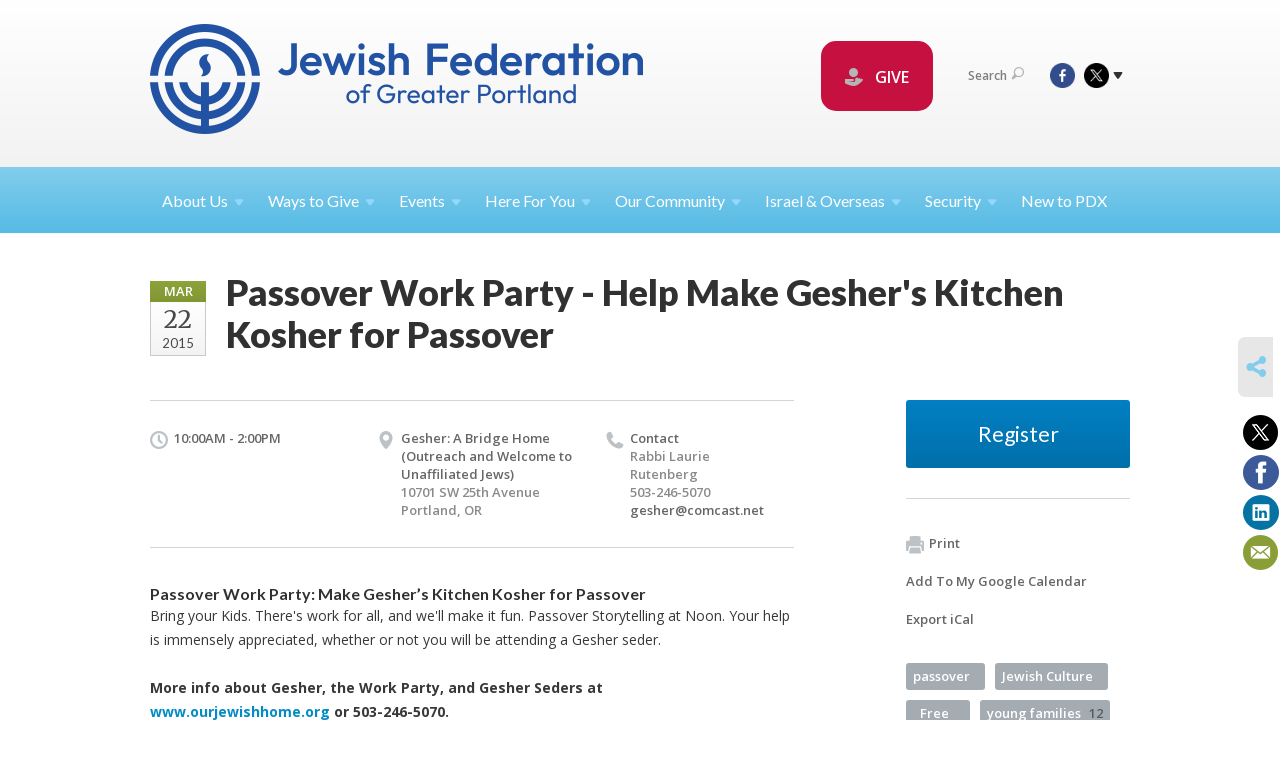

--- FILE ---
content_type: text/html; charset=UTF-8
request_url: https://www.jewishportland.org/young-families/passover-work-party---help-make-geshers-kitchen-kosher-for-passover-1424989364/
body_size: 9226
content:
<!DOCTYPE html>
<html lang="en-US" dir="ltr">
<head>
    
    <title>Passover Work Party - Help Make Gesher&#039;s Kitchen Kosher for Passover
 | Jewish Federation of Greater Portland</title>

    <meta name="description" content="
">
    <meta http-equiv="Content-type" content="text/html; charset=utf-8" />
    <meta name="viewport" content="width=device-width">
    <meta name="format-detection" content="telephone=no">
    <meta name="fedweb-master" content="true">

    

            
    
    
            
            
            <link rel="shortcut icon" href="https://cdn.fedweb.org/50/favicon-1389992720.ico" />
    
    
    <link rel="stylesheet" href="https://cdn.fedweb.org/assets/built/theme_base.css?rel=85272b3" />
    <link rel="stylesheet" type="text/css" href="https://www.jewishportland.org/theme-stylesheet/site50_theme1?rel=85272b3.8edd939b" />

            
        
        
                    <style media="screen" type="text/css">
                .top-nav {
    margin-bottom: 0px!important;
}
.p {
font-size: 16px;
}
            </style>
            
            <script>
            (function(i,s,o,g,r,a,m){i['GoogleAnalyticsObject']=r;i[r]=i[r]||function(){
                (i[r].q=i[r].q||[]).push(arguments)},i[r].l=1*new Date();a=s.createElement(o),
                    m=s.getElementsByTagName(o)[0];a.async=1;a.src=g;m.parentNode.insertBefore(a,m)
            })(window,document,'script','//www.google-analytics.com/analytics.js','ga');

            var ga_cookie_domain = "auto";
            ga('create', 'UA-10497721-1', ga_cookie_domain);
            ga('require', 'displayfeatures');
            
            ga('send', 'pageview');
        </script>
    
            <!-- Global site tag (gtag.js) - Google Analytics -->
        <script async src="https://www.googletagmanager.com/gtag/js?id=G-QFZ1X2L360"></script>
        <script>
            window.dataLayer = window.dataLayer || [];
            function gtag(){window.dataLayer.push(arguments);}
            gtag('js', new Date());
            gtag('config', 'G-QFZ1X2L360');
        </script>
    
    
    
    

    
    <script src="//maps.google.com/maps/api/js?key=AIzaSyAVI9EpnhUbtO45EWta7tQ235hxRxVrjN8"></script>

    <script type="text/javascript" src="https://cdn.fedweb.org/assets/built/theme_base.min.js?rel=85272b3"></script>

    <script type="text/javascript" src="https://cdn.fedweb.org/assets/built/theme1.min.js?rel=85272b3"></script>

            
        
        
            
            
            
    <!-- Render Embed Codes BEGIN -->
    <!-- Facebook Pixel Code -->
<script>
!function(f,b,e,v,n,t,s)
{if(f.fbq)return;n=f.fbq=function(){n.callMethod?
n.callMethod.apply(n,arguments):n.queue.push(arguments)};
if(!f._fbq)f._fbq=n;n.push=n;n.loaded=!0;n.version='2.0';
n.queue=[];t=b.createElement(e);t.async=!0;
t.src=v;s=b.getElementsByTagName(e)[0];
s.parentNode.insertBefore(t,s)}(window,document,'script',
'https://connect.facebook.net/en_US/fbevents.js');
fbq('init', '1102346990241303'); 
fbq('track', 'PageView');
</script>
<noscript>
<img height="1" width="1" 
src="https://www.facebook.com/tr?id=1102346990241303&ev=PageView
&noscript=1"/>
</noscript>
<!-- End Facebook Pixel Code -->

<meta name="facebook-domain-verification" content="a8crleowp0i6mrp0x6ztk7vekjfg7r" />


	<script>(function(w,d,s,l,i){w[l]=w[l]||[];w[l].push({'gtm.start':
new Date().getTime(),event:'gtm.js'});var f=d.getElementsByTagName(s)[0],
j=d.createElement(s),dl=l!='dataLayer'?'&l='+l:'';j.async=true;j.src=
'https://www.googletagmanager.com/gtm.js?id='+i+dl;f.parentNode.insertBefore(j,f);
})(window,document,'script','dataLayer','GTM-K7CHH7N');</script>


	<style>
.round-nav > li {
    color: #fff;
    background: #c51040!important;
    border: solid 4px #c51040!important;
    border-radius: 20px;
    line-height: 20px;
    padding: 20px 20px 20px 20px!important;
    position: relative;
    font-size: 16px;}
.round-nav a {
    color: #fff;
}
</style>



    <!-- Render Embed Codes END -->

    <!-- Page Custom CSS BEGIN -->
        <!-- Page Custom CSS END -->

    <!-- Code Component CSS BEGIN -->
            
        <!-- Code Component CSS BEGIN -->

    <!-- Code Component Javascript BEGIN -->
            
        <!-- Code Component Javascript END -->
</head>
<body data-site-type="federation" class=" section-calendar section-calendar-event section-id-610
">

    
    
    
    <section class="page-wrapper ">
        <header class="
                page-header
            ">
            
                        <div class="sticky-header-container ">
                <div class="header-wrap">
                    <div class="shell">
                        <span class="mobile-top-wrapper">
                            <span class="mobile-top-wrapper-row">
                                <span class="mobile-top-wrapper-cell">
                                    <div id="logo" class=" enlarge">
                                        <a href="https://www.jewishportland.org">
                                                                                            <img src="https://cdn.fedweb.org/cache/fed-29/site-50-logo-1728592642.png"/>
                                                                                        
                                            <span class="notext">Jewish Federation of Greater Portland</span>
                                        </a>
                                    </div>
                                </span>
                                                                <span class="mobile-top-wrapper-cell">
                                    <a href="#" class="menu-btn">Menu</a>
                                </span>
                            </span>
                        </span>

                                                    <nav class="top-nav">
                                
                                <ul class="round-nav">
                                   <li class="custom-button-item">
                                    <a href="https://jewishportland.org/give" target="_blank" class="custom-button-link">
                
                                            <i class="ss-icon ss-tip"></i>
                    
                                            GIVE
                    
                    
                </a>

                            </li>
                                            </ul>

                                <ul class="user-nav">
                                    <li class="account-item">
                                                                            </li>
                                    <li>
                                        <a href="#" class="search-link">Search<i class="ss-icon ico-search ss-search"></i></a>
                                        <form action="https://www.jewishportland.org/search" method="get" class="top-search">
	<input type="text" class="field" name="keywords" value="" placeholder="Search"/>
	<input type="submit" value="Search" class="submit-button">
</form>                                    </li>
                                </ul>

                                <ul class="social-nav">
    <li>

                    <a href="http://www.facebook.com/jewishpdx" class="ico ico-fb" alt="facebook" target="_blank"></a>
                    <a href="http://www.twitter.com/jewishpdx" class="ico ico-tw" alt="twitter" target="_blank"></a>
        
                <i class="ss-icon ico-dd-arrow ss-dropdown"></i>
        <div class="dd">
            <ul>
                                    <li>
                                                    <a href="https://www.youtube.com/channel/UC0kFXCZ4O884p9CBgZuJNsg" class="ico ico-yt" alt="youtube" target="_blank"></a>
                                                    <a href="https://www.instagram.com/jewishfederationpdx/" class="ico ico-in" alt="instagram" target="_blank"></a>
                                            </li>
                                    <li>
                                                    <a href="https://www.linkedin.com/company/jewish-federation-of-greater-portland/" class="ico ico-li" alt="linkedin" target="_blank"></a>
                                            </li>
                            </ul>
        </div>
            </li>
</ul>
                            </nav>
                                            </div>
                </div>
                <div class="navs">
                    <nav class="top-nav-mobile">
                        <div class="shell">
                            <ul class="user-nav-mobile">

                                <li class="custom-button-item">
                                    <a href="https://jewishportland.org/give" target="_blank" class="custom-button-link">
                
                                            <i class="ss-icon ss-tip"></i>
                    
                                            GIVE
                    
                    
                </a>

                            </li>
            
                                
                                                            </ul>
                            
                                                        <ul class="social-nav-mobile">
                                                                <li>
                                    <a href="http://www.facebook.com/jewishpdx" target="_blank">
                                        <img src="https://cdn.fedweb.org/assets/theme1/stylesheets/images/ico-header-fb-tablet.png" alt="facebook" />
                                    </a>
                                </li>
                                                                <li>
                                    <a href="http://www.twitter.com/jewishpdx" target="_blank">
                                        <img src="https://cdn.fedweb.org/assets/theme1/stylesheets/images/ico-header-tw-tablet.png" alt="twitter" />
                                    </a>
                                </li>
                                                                <li>
                                    <a href="https://www.youtube.com/channel/UC0kFXCZ4O884p9CBgZuJNsg" target="_blank">
                                        <img src="https://cdn.fedweb.org/assets/theme1/stylesheets/images/ico-header-yt-tablet.png" alt="youtube" />
                                    </a>
                                </li>
                                                                <li>
                                    <a href="https://www.instagram.com/jewishfederationpdx/" target="_blank">
                                        <img src="https://cdn.fedweb.org/assets/theme1/stylesheets/images/ico-header-in-tablet.png" alt="instagram" />
                                    </a>
                                </li>
                                                                <li>
                                    <a href="https://www.linkedin.com/company/jewish-federation-of-greater-portland/" target="_blank">
                                        <img src="https://cdn.fedweb.org/assets/theme1/stylesheets/images/ico-header-li-tablet.png" alt="linkedin" />
                                    </a>
                                </li>
                                                            </ul>
                        </div>
                    </nav>

                    
                    <nav class="
        main-nav
        align-left
        padding-x-default
        padding-y-default
        font-size-16
        sticky ">
    <div class="shell">

        <ul><li class="taphover"><a href="https://jewishportland.org/about-us">About <span class="no-wrap">Us<i class="ico-arrow"></i></span></a><div class="dd"><ul><li><a href="https://jewishportland.org/marcs-remarks">Marc's Remarks</a></li><li><a href="https://online.anyflip.com/fgcex/uipd" target="_self">2025 JFGP Annual Report</a></li><li><a href="https://jewishportland.org/communitystudy">2022/2023 Jewish Portland Community Study Report</a></li><li><a href="https://jewishportland.org/annualmeeting2025">2025 Annual Meeting</a></li><li><a href="https://jewishportland.org/about-us/financials">Financials and Transparency</a></li><li><a href="https://jewishportland.org/about-us/our-team">Our Team</a></li><li><a href="https://jewishportland.org/about-us/leadership">Leadership</a></li><li><a href="https://jewishportland.org/about-us/professional-staff/corporate-sponsors">Corporate Sponsors</a></li></ul></div></li><li class="taphover"><a href="https://jewishportland.org/growing-up-to-live-generously/ways-to-give">Ways to <span class="no-wrap">Give<i class="ico-arrow"></i></span></a><div class="dd"><ul><li><a href="https://jewishportland.org/give">Donate Now/Make a Pledge</a></li><li><a href="https://jewishportland.org/mississippi">Mississippi Synagogue Burning Donations</a></li><li><a href="https://jewishportland.org/ben-gurion">Ben Gurion Donate Now/Make a Pledge</a></li><li><a href="https://jewishportland.org/kavodtribute">Kavod/Tribute</a></li><li><a href="https://jewishportland.org/rachels-well-community-mikvah">Mikvah Donation</a></li><li><a href="https://jewishportland.org/dignity-grows">Dignity Grows</a></li><li><a href="https://jewishportland.org/hesedshelemet">Hesed Shel Emet</a></li><li><a href="https://jewishportland.org/jewish-free-loan">Jewish Free Loan of Oregon</a></li><li><a href="https://jewishportland.org/jewishlegacy">Create a Jewish Legacy</a></li></ul></div></li><li class="taphover"><a href="https://jewishportland.org/events"> <span class="no-wrap">Events<i class="ico-arrow"></i></span></a><div class="dd"><ul><li class="taphover"><a href="https://jewishportland.org/community-calendar">Community <span class="no-wrap">Calendar<i class="ico-arrow"></i></span></a><div class="dd"><ul><li><a href="https://jewishportland.org/community-calendar/volunteer-events">Volunteer Calendar</a></li><li><a href="https://jewishportland.org/young-families">Young Families</a></li></ul></div></li><li class="taphover"><a href="#volunteer" target="_self">Volunteer <span class="no-wrap">Events<i class="ico-arrow"></i></span></a><div class="dd"><ul><li><a href="https://jewishportland.org/workfortheworldyoungvolunters">Young Adult Volunteers for Work for The World - Jan. 19, 2026</a></li><li><a href="https://jewishportland.org/allewin">Al Lewin Legacy Trail Work Party - January 22, 2026</a></li><li><a href="https://jewishportland.org/-tubshevat2026">Volunteer For TuB'Shevat - February 1, 2026</a></li></ul></div></li><li class="taphover"><a href="https://jewishportland.org/jewish-life-and-learning">Jewish Life and Learning  | Catalog & <span class="no-wrap">Programs<i class="ico-arrow"></i></span></a><div class="dd"><ul><li><a href="https://cdn.fedweb.org/fed-29/2/Root%2520and%2520Branch%2520UPDATED%2520WinterSpring%2520Catalog.pdf">Root & Branch Winter/Spring 2026 Catalog</a></li><li><a href="https://jewishportland.org/melton">Melton Courses | By ZOOM</a></li><li><a href="https://jewishportland.org/zohar-houg">Zohar & Zhou @ Ahavat Achim | Beginning January 15</a></li><li><a href="https://jewishportland.org/resetandrefreshyoungcouples-copy">Reset and Refresh: Young Couples - April 20 - June 13</a></li><li><a href="https://jewishportland.org/adayofjewishrenaissance">A Day of Jewish Renaissance | June 21, 2026</a></li></ul></div></li><li class="taphover"><a href="https://jewishportland.org/jfgpglobaltravel">JFGP Global Travel Experiences <span class="no-wrap">2026-2028<i class="ico-arrow"></i></span></a><div class="dd"><ul><li><a href="https://jewishportland.org/poland2026">Poland - May 25-31, 2026</a></li></ul></div></li><li><a href="https://jewishportland.org/mirieisen">A Talk with Retired Colonel Miri Eisen - Feb 4, 2026</a></li><li><a href="https://jewishportland.org/resetandrefreshyoungcouples">Reset and Refresh: Young Couples - April 20 - June 13</a></li><li><a href="https://jewishportland.org/community-calendar/online-events">Online Events</a></li><li><a href="https://jewishportland.org/events/security-training">Security Training</a></li><li><a href="https://jewishportland.org/pastevents">Videos of Past Events</a></li></ul></div></li><li class="taphover"><a href="https://jewishportland.org/hereforyou">Here For <span class="no-wrap">You<i class="ico-arrow"></i></span></a><div class="dd"><ul><li class="taphover"><a href="https://jewishportland.org/ourcommunity/jewish-free-loan">Jewish Free Loan of <span class="no-wrap">Oregon<i class="ico-arrow"></i></span></a><div class="dd"><ul><li><a href="https://jewishportland.org/hereforyou/jewish-free-loan-emergency-housing-relief-program">Jewish Free Loan Emergency Housing Relief Program</a></li><li><a href="https://jewishportland.org/ourcommunity/jewish-free-loan-application">Free Loan Application Page </a></li><li><a href="https://jewishportland.org/ourcommunity/jewish-free-loan-application/guarantor-information">Jewish Free Loan Guarantor Information</a></li></ul></div></li><li><a href="https://cdn.fedweb.org/fed-29/2/JFGP%2520Holiday%2520Guide%25202025-28%2520FINAL%25281%2529.pdf" target="_self">Jewish Calendar Sensitivity Guide</a></li><li><a href="https://jewishportland.org/community-directory">Community Directory</a></li><li><a href="https://jewishportland.org/wellness">Wellness PDX</a></li><li><a href="https://jewishportland.org/ourcommunity/hesed-shel-emet">Hesed Shel Emet</a></li><li><a href="https://jewishportland.org/dyingresources">Jewish Death and Dying Resources</a></li></ul></div></li><li class="taphover"><a href="https://jewishportland.org/ourcommunity">Our <span class="no-wrap">Community<i class="ico-arrow"></i></span></a><div class="dd"><ul><li class="taphover"><a href="https://jewishportland.org/ourcommunity/volunteering"> <span class="no-wrap">Volunteering<i class="ico-arrow"></i></span></a><div class="dd"><ul><li><a href="https://jewishportland.org/community-calendar/volunteer-events">Volunteer Events Calendar</a></li><li><a href="https://jewishportland.org/ourcommunity/volunteering/volunteerinterestform">Volunteer Interest Form</a></li></ul></div></li><li><a href="https://jewishportland.org/ourcommunity/gathergrants">Gather Grants</a></li><li class="taphover"><a href="https://jewishportland.org/ourcommunity/nextgen"> <span class="no-wrap">NextGen<i class="ico-arrow"></i></span></a><div class="dd"><ul><li><a href="https://jewishportland.org/bgs">Ben Gurion Society</a></li><li><a href="https://jewishportland.org/ourcommunity/young-adults/pdx-pathways">PDX Pathways</a></li></ul></div></li><li class="taphover"><a href="https://jewishportland.org/ourcommunity/womens-philanthropy">Women's <span class="no-wrap">Philanthropy<i class="ico-arrow"></i></span></a><div class="dd"><ul><li><a href="https://jewishportland.org/ourcommunity/womens-philanthropy/womens-giving-circle">Women's Giving Circle 2026 Proposal Request</a></li><li><a href="https://jewishportland.org/ourcommunity/womens-philanthropy/aboutwgc">About Women's Giving Circle</a></li><li><a href="https://jewishportland.org/ourcommunity/womens-philanthropy/wgcgrantees2025">Women's Giving Circle 2025 Grant Announcements</a></li></ul></div></li><li><a href="https://jewishportland.org/dignitygrows">Dignity Grows</a></li><li><a href="https://jewishportland.org/jewishreview">Jewish Review</a></li><li class="taphover"><a href="https://jewishportland.org/studenttostudent">Student to <span class="no-wrap">Student<i class="ico-arrow"></i></span></a><div class="dd"><ul><li><a href="https://jewishportland.org/ourcommunity/studenttostudent-application">Student to Student Application</a></li><li><a href="https://jewishportland.org/ourcommunity/studenttostudent-presentation">Presentation Information</a></li></ul></div></li><li><a href="https://jewishportland.org/ourcommunity/rachels-well-portland-mikvah">Rachel's Well Community Mikvah</a></li><li class="taphover"><a href="https://jewishportland.org/ourcommunity/jewish-community-relations-council">Jewish Community Relations <span class="no-wrap">Council<i class="ico-arrow"></i></span></a><div class="dd"><ul><li><a href="https://jewishportland.org/ourcommunity/climate-action-committee">Climate Action Committee</a></li></ul></div></li><li class="taphover"><a href="https://jewishportland.org/ourcommunity/life-stages">Life <span class="no-wrap">Stages<i class="ico-arrow"></i></span></a><div class="dd"><ul><li><a href="https://jewishportland.org/ourcommunity/young-adults">Young Adults and Professionals</a></li><li ><a href="https://jewishportland.org/ourcommunity/families">Families with Young Children</a></li><li ><a href="https://jewishportland.org/youth">Youth and Teens</a></li><li><a href="https://jewishportland.org/ourcommunity/boomers">Boomers and Empty-Nesters</a></li></ul></div></li><li><a href="https://jewishportland.org/pjlibrary">PJ Library Portland</a></li><li><a href="https://jewishportland.org/pdxjewishpride">Portland Jewish Pride</a></li><li><a href="https://jewishportland.org/ourcommunity/jewish-jobs">Jewish Jobs</a></li></ul></div></li><li class="taphover"><a href="https://jewishportland.org/israel-overseas">Israel & <span class="no-wrap">Overseas<i class="ico-arrow"></i></span></a><div class="dd"><ul><li class="taphover"><a href="https://jewishportland.org/jfgpglobaltravel">JFGP Global Travel Experiences <span class="no-wrap">2026-2028<i class="ico-arrow"></i></span></a><div class="dd"><ul><li><a href="https://jewishportland.org/poland-copy">Poland Trip May 25-31</a></li></ul></div></li><li><a href="https://jewishportland.org/travelisrael">Israel Experiences-Teens & Gap Year</a></li></ul></div></li><li class="taphover"><a href="https://jewishportland.org/security"> <span class="no-wrap">Security<i class="ico-arrow"></i></span></a><div class="dd"><ul><li><a href="https://jewishportland.org/events/security-training" target="_self">Security Training</a></li><li><a href="https://jewishportland.org/incident-reporting">Incident Reporting</a></li></ul></div></li><li><a href="https://jewishportland.org/ourcommunity/new-to-portland">New to PDX</a></li></ul>

        
    </div>
</nav>

                </div>
            </div>

            
                            
                                    </header>

                                
    <section class="page-main calendar-event" id="calendar-601-event-137096">
        <div class="shell">
            <section class="row">
                <section class="col-12 col-12-mobile">
                    <header class="page-title">

                        <div class="event-date">
            <div class="date-box">
            <div class="month">Mar</div>
            <p>
                <span class="day">22</span>
                <span class="year">2015</span>
            </p>
        </div>

            
</div>

                        <h2>Passover Work Party - Help Make Gesher&#039;s Kitchen Kosher for Passover</h2>
                    </header>
                </section>
            </section>
        </div>
        <div class="shell">
            <section class="row">
                <section class="col-8">
                                        <div class="event-info clearfix -no-price -cols-3">

                        <p class="time">
            10:00AM - 2:00PM
        <span class="js-rrule" data-rrule="">&nbsp;</span>
</p>

                                                    <p class="location">

                                                                    <a href="https://jewishportland.org/community-directory/gesher-a-bridge-home-outreach-and-welcome-to-unaffiliated-jews">Gesher: A Bridge Home (Outreach and Welcome to Unaffiliated Jews)</a>
                                    <span>
                                        10701 SW 25th Avenue
                                                                                <br />
                                        Portland, OR 
                                    </span>
                                
                            </p>
                        
                                                    <p class="contact last">
                                Contact

                                                                    <span>
                                        Rabbi Laurie Rutenberg

                                                                                    <br />503-246-5070
                                        
                                        <br /><a href="/cdn-cgi/l/email-protection#5136342239342311323e3c323022257f3f3425"><span class="__cf_email__" data-cfemail="bed9dbcdd6dbccfeddd1d3dddfcdca90d0dbca">[email&#160;protected]</span></a>
                                    </span>
                                
                            </p>
                        
                                            </div>
                                        <article class="post">
                        
                        <div class="editor-copy">
                            <h5><strong>Passover Work Party: </strong>Make Gesher’s Kitchen Kosher for Passover</h5>

<p>Bring your Kids. There&#39;s work for all, and we&#39;ll make it fun. Passover Storytelling at Noon. Your help is immensely appreciated, whether or not you will be attending a Gesher seder.<br />
<br />
<strong>More info about Gesher, the Work Party, and Gesher Seders at <a data-internal-link="yes" href="http://www.ourjewishhome.org" target="_blank">www.ourjewishhome.org</a> or 503-246-5070.</strong></p>

<h5>This event is free.</h5>

                        </div> <!-- /. editor-copy -->

						    						<p>
    							<strong>Sponsor:</strong> Gesher - A Bridge Home
    						</p>
						
                    </article>

                    

                </section>
                <aside class="col-3 offset-1">

                                            <div class="widget registration-link">
                            <a href="http://www.ourjewishhome.org/rsvp" target="_blank" class="cta-btn blue block">
                                Register</a>
                        </div>
                    
                    <div class="widget">
                        <ul class="headers inline">

                            
                            <li><a href="javascript:window.print();"><i class="ico-print"></i>Print</a></li>
                            <li><a href="http://www.google.com/calendar/event?action=TEMPLATE&amp;text=Passover%20Work%20Party%20-%20Help%20Make%20Gesher%27s%20Kitchen%20Kosher%20for%20Passover&amp;dates=20150322T170000Z%2F20150322T210000Z&amp;details=Jewish%20Federation%20of%20Greater%20Portland%0ACommunity%20Calendar%0Ahttps%3A%2F%2Fjewishportland.org%2Fcommunity-calendar%2Fpassover-work-party---help-make-geshers-kitchen-kosher-for-passover-1424989364%0A%0APassover%20Work%20Party%3A%20Make%20Gesher%E2%80%99s%20Kitchen%20Kosher%20for%20Passover%2C%20Bring%20your%20Kids.%20There%27s%20work%20for%20all%2C%20and%20we%27ll%20make%20it%20fun.&amp;location=&amp;trp=true" target="_blank">Add To My Google Calendar</a></li>
                            <li><a href="https://www.jewishportland.org/young-families/ical/passover-work-party---help-make-geshers-kitchen-kosher-for-passover-1424989364-137096" target="_blank">Export iCal</a></li>
                        </ul>

                        <ul class="tags">
                	            <li>
                <a href="/tag-clicked/1028/610/19786">
                    passover<span class="num"></span>
                </a>
            </li>
                	            <li>
                <a href="/tag-clicked/1028/610/54499">
                    Jewish Culture<span class="num"></span>
                </a>
            </li>
                	            <li>
                <a href="/tag-clicked/1028/610/54559">
                    Free<span class="num"></span>
                </a>
            </li>
                	            <li>
                <a href="/tag-clicked/1028/610/19830">
                    young families<span class="num">12</span>
                </a>
            </li>
            </ul>

                        <div class="calendar-placeholder">
                            <div class="calendar" data-url="https://www.jewishportland.org/young-families/cal_widget/2026/01" data-day-url="https://www.jewishportland.org/young-families/day/list/2026/01/21" data-active-dates="[]" data-selected-year="" data-selected-month="" data-current-year="2026" data-current-month="01"></div>
                        </div>

                        

                    </div>

                </aside>
            </section>
        </div>

        <section class="section-template-rows">
                            <div
                     class="shell "
                                     >
                    <section
                        class="row"
                                            >
                                                    <section class="col-12">
                                                                                                            <div id="component-83071" class="component-container"><div class="component-icon-row offset-bottom">

            <header class="headings">
            <div class="row">
                <div class="col-8 offset-2">
                                            <h2>Activities by Lifestage</h2>
                    
                                    </div>
            </div>
        </header>
    
    
        <div class="flex-container nowrap" id="icon-row-83071">

                     <div class="flex-item icon-row-item  ">
                <div class="text">
                    <i class="ss-icon ss-bearface"></i>
                    <h4>
                                                <a href="http://jewishportland.org/community-calendar/tag/19830" target="_self">Children &amp; Parents</a>
                                            </h4>
                    <p></p>
                </div>
            </div>
                    <div class="flex-item icon-row-item  ">
                <div class="text">
                    <i class="ss-icon ss-heartmobile"></i>
                    <h4>
                                                <a href="http://jewishportland.org/community-calendar/tag/54526" target="_self">Youth &amp; Teens</a>
                                            </h4>
                    <p></p>
                </div>
            </div>
                    <div class="flex-item icon-row-item  ">
                <div class="text">
                    <i class="ss-icon ss-businessuser"></i>
                    <h4>
                                                <a href="http://jewishportland.org/young-adults" target="_self">Young Professionals</a>
                                            </h4>
                    <p></p>
                </div>
            </div>
                    <div class="flex-item icon-row-item  ">
                <div class="text">
                    <i class="ss-icon ss-mug"></i>
                    <h4>
                                                <a href="https://jewishportland.org/60plus" target="_self">60+</a>
                                            </h4>
                    <p></p>
                </div>
            </div>
            </div>
    
</div>
</div>
                                                                                                </section>
                                            </section>
                </div> <!-- /.shell -->
                    </section> <!-- /.section-template-rows -->
    

        
        

    </section>

        
        <section class="hovering-side-bar unpositioned">
            <div class="items">
                                        <div class="item social_share-hover social_share">
        <a href="" class="btn">
            <i class="ss-icon ss-share"></i>
        </a>
        <span class="hovering-link-text sr-only">Share</span>
            <div class="share_box" style="height: auto;">
                <ul class="sharing share">
                                            <li>
                            <a class="icon twitter" data-sharer="twitter" data-url="https://www.jewishportland.org/young-families/passover-work-party---help-make-geshers-kitchen-kosher-for-passover-1424989364"><i class="twitter"></i></a>
                        </li>
                                                                <li>
                            <a class="icon facebook" data-sharer="facebook" data-url="https://www.jewishportland.org/young-families/passover-work-party---help-make-geshers-kitchen-kosher-for-passover-1424989364"><i class="facebook"></i></a>
                        </li>
                                                                <li>
                            <a class="icon linkedin" data-sharer="linkedin" data-url="https://www.jewishportland.org/young-families/passover-work-party---help-make-geshers-kitchen-kosher-for-passover-1424989364"><i class="linkedin"></i></a>
                        </li>
                                                                                    <li>
                            <a class="icon email" data-sharer="email" data-url="https://www.jewishportland.org/young-families/passover-work-party---help-make-geshers-kitchen-kosher-for-passover-1424989364"><i class="email"></i></a>
                        </li>
                                    </ul>
            </div>
    </div>
            </div>
        </section>

        <div class="footer-push"></div>
    </section>

    <footer class="page-footer">
        <div class="footer-wrapper">
            <div class="footer-row row row-has-wysiwyg row-has-footernavigation row-has-contactus row-has-image "
                 >
                <div class="shell">
                    <section class="footer-section flex-container justify-space-between nowrap">
                                                            <section class="flex-item col-4 footer-column item-count-2">
                                    <div class="footer-column-wrapper">
                                                                                                                                                                                        <div id="component-534911" class="component-container component-class-wysiwyg ">
                                                        <div class="editor-copy"><div>
<p> </p>
</div>
</div>
                                                    </div>
                                                                                                                                                                                                                                                                                    <div id="component-518334" class="component-container component-class-footernavigation ">
                                                        <div class="footer-navigation">
    <div class="flex-container justify-space-between" data-cols="3">
        <div class="flex-item">
                                     <h4>                 <a href="https://jewishportland.org/ourcommunity"> Community</a>
                 </h4>             
            <div class="flex-item">
                                                        <a href="https://jewishportland.org/community-calendar">Calendar</a>
                                        </div>
    
        <div class="flex-item">
                                                        <a href="https://jewishportland.org/community-directory">Directory</a>
                                        </div>
    
        <div class="flex-item">
                                                        <a href="https://jewishportland.org/ourcommunity/new-to-portland">New to Portland</a>
                                        </div>
    
        <div class="flex-item">
                                                        <a href="https://jewishportland.org/ourcommunity/womens-philanthropy">Women</a>
                                        </div>
    
        <div class="flex-item">
                                                        <a href="https://jewishportland.org/ourcommunity/families">Young Families</a>
                                        </div>
    
        <div class="flex-item">
                                                        <a href="https://jewishportland.org/youth">Teens</a>
                                        </div>
    
        <div class="flex-item">
                                                        <a href="https://jewishportland.org/ourcommunity/young-adults">Young Professionals</a>
                                        </div>
    
        <div class="flex-item">
                                                        <a href="https://jewishportland.org/ourcommunity/boomers">Boomers and Beyond</a>
                                        </div>
                </div>
    
        <div class="flex-item">
                                     <h4>                 <a href="http://www.jewishportland.org/ways-to-give/special-initiatives">Special Initiatives</a>
                 </h4>             
            <div class="flex-item">
                                                        <a href="https://jewishportland.org/jewishlegacy">Create a Jewish Legacy</a>
                                        </div>
    
        <div class="flex-item">
                                                        <a href="https://jewishportland.org/ourcommunity/hesed-shel-emet">Hesed Shel Emet</a>
                                        </div>
    
        <div class="flex-item">
                                                        <a href="http://jewishportland.org/ourcommunity/jewish-free-loan" target="_self">Jewish Free Loan</a>
                                        </div>
    
        <div class="flex-item">
                                                        <a href="https://jewishportland.org/pjlibrary">PJ Library</a>
                                        </div>
    
                </div>
    
        <div class="flex-item">
                                     <h4>                     <a href="https://jewishportland.org/ourcommunity/young-adults/pdx-pathways">Young Professional Mentoring</a>
                 </h4>                         </div>
        </div>
</div>
                                                    </div>
                                                                                                                                                                        </div>
                                </section>
                                                            <section class="flex-item col-4 footer-column item-count-2">
                                    <div class="footer-column-wrapper">
                                                                                                                                                                                        <div id="component-534911" class="component-container component-class-wysiwyg ">
                                                        <div class="editor-copy"><div>
<p> </p>
</div>
</div>
                                                    </div>
                                                                                                                                                                                                                                                                                    <div id="component-518335" class="component-container component-class-contactus ">
                                                        <div class="contact-us">
    <h4>CONTACT US</h4>
    <address>
        <p class="location">
            <i class="ss-icon ss-location"></i><br>
            
                            Jewish Federation of Greater Portland<br />
            
                            9900 SW Greenburg Road <br />
            
                            Suite 220 <br />
            
            Tigard, OR 97223
        </p>
        <p class="contact" style="margin-top: 12px;">
            <i class="ss-icon ss-phone"></i><br>

                            503-245-6219 <br />
            
            <a class="contact-email" href="/cdn-cgi/l/email-protection#2c45424a436c46495b455f445c435e58404d424802435e4b"><span class="__cf_email__" data-cfemail="d6bfb8b0b996bcb3a1bfa5bea6b9a4a2bab7b8b2f8b9a4b1">[email&#160;protected]</span></a>
        </p>
    </address>
</div>

                                                    </div>
                                                                                                                                                                        </div>
                                </section>
                                                            <section class="flex-item col-4 footer-column item-count-3">
                                    <div class="footer-column-wrapper">
                                                                                                                                                                                        <div id="component-534911" class="component-container component-class-wysiwyg ">
                                                        <div class="editor-copy"><div>
<p> </p>
</div>
</div>
                                                    </div>
                                                                                                                                                                                                                                                                                    <div id="component-535080" class="component-container component-class-wysiwyg ">
                                                        <div class="editor-copy"><p><span style="font-size:16px;"><span style="color:#D6D6D6;">MAKE A DONATION</span></span></p>

<p> </p>

<p><span style="font-size:14px;"><a data-internal-link="yes" href="https://www.jewishportland.org/kavodtribute" target="_blank"><span style="color:#9D9D9D;">Make a Tribute Gift</span></a></span></p>

<p><span style="font-size: 14px;"><a data-internal-link="yes" href="https://www.jewishportland.org/campaign-for-community-needs" target="_blank"><span style="color:#9D9D9D;">Make a Donation</span></a></span></p>
</div>
                                                    </div>
                                                                                                                                                                                                                                                                                    <div id="component-535082" class="component-container component-class-image ">
                                                        <div class="component-image">

	
		            <div class="has-ratio-image r-original mr-original">
                <div class="aspect-ratio">
                    <picture>
                        <source media="(max-width:768px)" srcset="">
                        <source media="(max-width:1200px)" srcset="https://cdn.fedweb.org/cache/fed-29/2/120x60_496901_resize_508__1_1_606036_grab_508_254_0_0_606036_resize_508__1_1.jpeg?v=1748310070">
                        <source media="(min-width:1201px)" srcset="https://cdn.fedweb.org/cache/fed-29/2/120x60_496901_resize_508__1_1_606036_grab_508_254_0_0_606036_resize_1016__1_1.jpeg?v=1748310070">
                        <img src="https://cdn.fedweb.org/cache/fed-29/2/120x60_496901_resize_508__1_1_606036_grab_508_254_0_0_606036_resize_508__1_1.jpeg?v=1748310070" alt="">
                    </picture>
                </div>
            </div>
		
	
	</div>

                                                    </div>
                                                                                                                                                                        </div>
                                </section>
                                                </section> <!-- /.footer-section -->
                </div> <!-- /.shell -->
            </div> <!-- /.footer-row -->
                                <div class="footer-row row row-has-wysiwyg "
                 >
                <div class="shell">
                    <section class="footer-section flex-container justify-space-between nowrap">
                                                            <section class="flex-item col-12 footer-column item-count-1">
                                    <div class="footer-column-wrapper">
                                                                                                                                                                                        <div id="component-535077" class="component-container component-class-wysiwyg ">
                                                        <div class="editor-copy"><p> </p>

<p style="text-align: center;">WE WOULD LOVE TO BE IN TOUCH. <a data-internal-link="yes" data-uw-styling-context="true" href="http://visitor.r20.constantcontact.com/d.jsp?llr=ukz7rx6ab&p=oi&m=1131440661844&sit=68t55b9mb&f=ba788bfa-6604-45ee-a1a8-8d0a512f7164">PLEASE SIGN UP TO RECEIVE EMAILS FROM US</a>. </p>

<p style="text-align: center;"> </p>
</div>
                                                    </div>
                                                                                                                                                                        </div>
                                </section>
                                                </section> <!-- /.footer-section -->
                </div> <!-- /.shell -->
            </div> <!-- /.footer-row -->
            

        </div> <!-- /.footer-wrapper -->
        <section class="copy">
            <div class="shell">
                <p class="left"><a href="#" class="logo">
                                            <img src="https://cdn.fedweb.org/assets/theme1/stylesheets/images/logo-footer.png" alt="" />
                                    </a> Copyright &copy; 2026 Jewish Federation of Greater Portland. All Rights Reserved.</p>
                                    <p class="right">Powered by FEDWEB &reg; Central     <a href="https://www.jewishportland.org/privacy-policy" class="privacy-policy">Privacy Policy</a>     <a href="https://www.jewishportland.org/terms-of-use">Terms of Use</a></p>
                            </div>
        </section> <!-- /.copy -->
    </footer>

    
    
    
    
    
    
    
    
    <script data-cfasync="false" src="/cdn-cgi/scripts/5c5dd728/cloudflare-static/email-decode.min.js"></script><script type="text/javascript">
	window.base_asset_url = "https:\/\/cdn.fedweb.org\/";
</script>

    
        
    <style type="text/css">.footer-column-contact-us address:after {
    content: "";
    background-image: url('https://cdn.fedweb.org/fed-29/2/Charity%2520Navigator%2520Logo%252075X75.jpg');
    background-repeat: no-repeat;
    background-size: contain;
    display: block;
    width: 75px;
    height: 75px;
}</style> 


	<noscript><iframe src="https://www.googletagmanager.com/ns.html?id=GTM-K7CHH7N"
height="0" width="0" style="display:none;visibility:hidden"></iframe></noscript>


	<style>
.footer-row:last-child .footer-column-wrapper{
  padding-top: 10px;
  padding-bottom: 10px;
}
.page-footer .footer-column .footer-column-wrapper {
    padding: 5px 0;
}
</style>


	<script type="text/javascript">
var _userway_config = {
account: '7YO30etX17'
};
</script>
<script type="text/javascript" src="https://cdn.userway.org/widget.js"></script>




</body>
</html>
